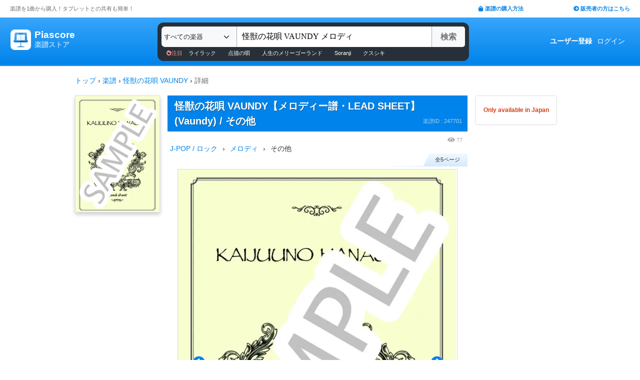

--- FILE ---
content_type: text/html; charset=utf-8
request_url: https://store.piascore.com/scores/247701
body_size: 16061
content:
<!DOCTYPE html><html lang="ja"><head><script src="https://www.googletagmanager.com/gtag/js?id=G-RNEBFYZY2T" async="async"></script><script>window.dataLayer = window.dataLayer || [];
function gtag(){dataLayer.push(arguments);}
gtag('js', new Date());

//gtag('config', 'UA-70682640-3');
gtag('config', 'G-RNEBFYZY2T');   // for GA4
gtag('config', 'UA-167052488-3'); // for UA</script><meta charset="utf-8" /><meta content="IE=Edge,chrome=1" http-equiv="X-UA-Compatible" /><meta content="width=device-width, initial-scale=1.0" name="viewport" /><script src="/assets/application-d650a9de9d72070a2da2dbc3f80ba88b137910f0d3c3fc6a267918e8edbffb13.js" async="async"></script><link rel="stylesheet" media="screen" href="/packs/css/application-54960c2c.css" /><script src="/packs/js/application-bd984ba946b20e874b3b.js" defer="defer"></script><link as="style" href="https://use.fontawesome.com/releases/v5.6.3/css/all.css" rel="preload" /><link as="style" crossorigin="anonymous" href="https://cdn.jsdelivr.net/npm/bootstrap@5.1.3/dist/css/bootstrap.min.css" integrity="sha384-1BmE4kWBq78iYhFldvKuhfTAU6auU8tT94WrHftjDbrCEXSU1oBoqyl2QvZ6jIW3" rel="preload" /><script async="" crossorigin="anonymous" integrity="sha384-ka7Sk0Gln4gmtz2MlQnikT1wXgYsOg+OMhuP+IlRH9sENBO0LRn5q+8nbTov4+1p" src="https://cdn.jsdelivr.net/npm/bootstrap@5.1.3/dist/js/bootstrap.bundle.min.js"></script><link as="style" href="/assets/application-60ee55ea524bc4ccddd4f82abe4ba31645bc731ce0f9ffac81b0d4327556efac.css" rel="preload" /><link as="font" crossorigin="" href="/assets/fontawesome-webfont-ba0c59deb5450f5cb41b3f93609ee2d0d995415877ddfa223e8a8a7533474f07.woff" rel="preload" /><link href="https://use.fontawesome.com" rel="preconnect" /><link href="https://use.fontawesome.com/releases/v5.6.3/css/all.css" rel="stylesheet" /><link crossorigin="anonymous" href="https://cdn.jsdelivr.net/npm/bootstrap@5.1.3/dist/css/bootstrap.min.css" integrity="sha384-1BmE4kWBq78iYhFldvKuhfTAU6auU8tT94WrHftjDbrCEXSU1oBoqyl2QvZ6jIW3" rel="stylesheet" /><link rel="stylesheet" media="all" href="/assets/application-60ee55ea524bc4ccddd4f82abe4ba31645bc731ce0f9ffac81b0d4327556efac.css" /><link href="/site.webmanifest" rel="manifest" /><meta name="csrf-param" content="authenticity_token" />
<meta name="csrf-token" content="c/qOn1icOSxHTF+swzhFGhwLblB4Q1PsZLi8BAnVQzYBGfd0qWWUo5ipYQbKfH8bflcd5bpON8kSPSJszcGzZQ==" /><meta content="楽譜, ピアノ楽譜, ギター楽譜, 楽譜ダウンロード, 楽譜購入, バンドスコア, 弾き語り楽譜, 管楽器楽譜, 弦楽器楽譜, タブレット楽譜" name="keywords" /><title>【楽譜】怪獣の花唄 VAUNDY / Vaundy (メロディ / その他)  - Piascore 楽譜ストア</title><!--Le HTML5 shim, for IE6-8 support of HTML elements--><!--[if lt IE 9]><![endif]--><script src="//cdnjs.cloudflare.com/ajax/libs/html5shiv/3.6.1/html5shiv.js"></script><link rel="shortcut icon" type="image/x-icon" href="https://store.piascore.com/favicon.ico" /><meta content="【楽譜】怪獣の花唄 VAUNDY / Vaundy (メロディ / その他)  - Piascore 楽譜ストア" property="og:title" /><meta content="https://store.piascore.com/scores/247701" property="og:url" /><meta content="https://store.piascore.com/scores/ogp?score_id=247701" property="og:image" /><meta content="1200" property="og:image:width" /><meta content="630" property="og:image:height" /><meta content="【楽譜】怪獣の花唄 VAUNDY / Vaundy (メロディ / その他)  - Piascore 楽譜ストア" property="og:image:alt" /><meta content="product" property="og:type" /><meta content="毎日100曲以上新しい楽譜を配信！1曲から楽譜を購入！ご自宅、コンビニで印刷、タブレットとの共有も簡単！ピアノ、ギター、管・弦楽器など30万曲以上の楽譜を販売中。" property="og:description" /><meta content="ja_JP" property="og:locale" /><meta content="Piascore楽譜ストア" property="og:site_name" /><meta content="215422848581334" property="fb:app_id" /><meta content="summary_large_image" name="twitter:card" /><meta content="@piascore_store" name="twitter:site" /><meta content="@piascore_store" name="twitter:creator" /><meta content="【楽譜】怪獣の花唄 VAUNDY / Vaundy (メロディ / その他)  - Piascore 楽譜ストア" name="twitter:title" /><meta content="毎日100曲以上新しい楽譜を配信！1曲から楽譜を購入！ご自宅、コンビニで印刷、タブレットとの共有も簡単！ピアノ、ギター、管・弦楽器など30万曲以上の楽譜を販売中。" name="twitter:description" /><meta content="https://store.piascore.com/scores/ogp?score_id=247701" name="twitter:image" /><meta content="毎日100曲以上新しい楽譜を配信！1曲から楽譜を購入！ご自宅、コンビニで印刷、タブレットとの共有も簡単！ピアノ、ギター、管・弦楽器など30万曲以上の楽譜を販売中。" name="description" /><link href="https://store.piascore.com/scores/247701" rel="canonical" /><meta content="no-cache" name="turbolinks-cache-control" /><meta content="index, follow" name="robots" /><meta content="6R2cGpGFUcglR2wKEpBYUsthtPYq_aUZig14Nuj7_xQ" name="google-site-verification" /><style type="text/css">*{font-family:"Hiragino Kaku Gothic ProN","Meiryo","MS PGothic",sans-serif}</style><script type="application/ld+json">{"@context":"https://schema.org","@graph":[{"@type":"Organization","@id":"https://piascore.com/#organization","name":"Piascore","url":"https://piascore.com/","sameAs":["https://www.facebook.com/piascore","https://twitter.com/piascore"],"logo":{"@type":"ImageObject","@id":"https://piascore.com/#logo","url":"http://piascore.com/wp-content/uploads/2018/01/piascore_logo.png","caption":"Piascore"},"image":{"@id":"https://piascore.com/#logo"}},{"@type":"WebSite","@id":"https://store.piascore.com/#website","url":"https://store.piascore.com/","name":"Piascore 楽譜ストア","publisher":{"@id":"https://piascore.com/#organization"},"potentialAction":{"@type":"SearchAction","target":"https://store.piascore.com/search?n={search_term_string}","query-input":"required name=search_term_string"}},{"@type":"Product","name":"怪獣の花唄 VAUNDY【メロディー譜・LEAD SHEET】","description":"怪獣の花唄 VAUNDY【メロディー譜・LEAD SHEET】 / その他 / メロディ の楽譜。","alternateName":["怪獣の花唄 VAUNDY【メロディー譜・LEAD SHEET】"],"mpn":"247701","sku":"247701","image":["https://store.piascore.com/scores/247701/sample_image?page_id=1","https://store.piascore.com/scores/ogp?score_id=247701"],"offers":{"@type":"Offer","priceCurrency":"JPY","price":"209","availability":"http://schema.org/OnlineOnly","url":"https://store.piascore.com/scores/247701"}}]}</script><style type="text/css">body{font-size:14px;line-height:1.42857;color:#333333}</style></head><body><style type="text/css">.search-placeholder::-webkit-input-placeholder{color:#B0B0B0}.fa-unicode{font-family:fontawesome-webfont;text-decoration:inherit}ul.nav.navbar-nav li a:hover{text-decoration:underline;background:inherit}.logo-letter a{border:1px solid transparent}.logo-letter a:hover{text-decoration:none;border-radius:5px}@media screen and (min-width: 600px){.logo-letter a:hover{border:1px solid #92c9f5}}@media screen and (max-width: 600px){.navbar-nav li{float:left}.header_top{height:20px;margin:5px 3px 0 3px}.header_top .about_page{font-size:10px}.header_top .publisher{font-size:10px;margin:0px 0 0 0}}@media screen and (min-width: 600px){.header_top{height:35px;margin:0 20px}.header_top .about_page{font-size:11px;color:#676767;margin:10px 0 0 0}.header_top .publisher{font-size:11px;font-weight:bold;margin:10px 0 0 0}}</style><div><div class="header_top"><div class="about_page" style="float: left;">楽譜を1曲から購入！タブレットとの共有も簡単！</div><div class="publisher" style="float: right;"><a data-turbolinks="false" href="/howto"><span class="fas fa-shopping-bag"></span><span style="padding:0 0 0 3px;">楽譜の購入方法</span></a><a class="sp_hidden" style="padding:0 0 0 100px;" href="https://publish.piascore.com/"><span class="fas fa-arrow-circle-right"></span><span style="padding:0 0 0 3px;">販売者の方はこちら</span></a></div></div><style type="text/css">@media screen and (max-width: 600px){#header-logo{margin:0px 0 0 10px}#header-user{margin-top:11px}}@media screen and (min-width: 600px){#header-logo{margin:13px 0 0 10px;padding:10px 10px 10px 10px;height:61px}.flex-headers.go-to-near{margin:auto 20px}#header-user{margin:0px 20px 0 0}}.flex-headers{display:flex;top:0;bottom:0}.flex-headers.go-to-near{position:relative}#header-search{margin-top:10px}#sticky-header-content.is-sticky{position:fixed;top:0;z-index:100}#sticky-header-content.is-sticky #header-logo{margin-top:13px}#sticky-header-content.is-sticky #header-search{margin-top:8.5px}#sticky-header-content.is-sticky #header-user{margin-top:0px}#sticker-assistant{margin-top:95px}@media screen and (max-width: 600px){[type="search"]::-webkit-search-cancel-button,[type="search"]::-webkit-search-decoration{-webkit-appearance:none}#header-search{display:none}#sticker-assistant{display:none}.webstore_logo{height:34px;width:34px}.letter_piascore{font-size:13px}.letter_scoreshop{font-size:10px}.letter_container{margin:3px 5px 0}.header_container{height:45px;padding:5px 0 20px 0}}@media screen and (min-width: 600px){#sticky-header-content{height:95px;float:left;width:100%}#header-searchsmart{display:none}.webstore_logo{height:41px;width:41px}.letter_piascore{font-size:19px}.etter_scoreshop{font-size:13px}.letter_container{margin:0px 6.5px 6.5px 6.5px;height:45px}.header_container{height:100%}}</style><div id="sticky-header-content" style="background: linear-gradient(to bottom,#37A5FB,#0083EA);"><style type="text/css">.search_box{background:#273038}</style><div class="header_container" style="display: flex; position: relative;"><div class="logo-letter" style="display: flex;"><h1 style="margin: 0; padding: 0; font-size: inherit;"><a style="" id="header-logo" class="flex-headers zoom-relative-logo" href="/"><div style="display:flex;"><img class="webstore_logo" style="margin: auto;" src="/assets/webstore_logo-e0664e4bfca14a8071b93d4328754e45b7f588b1b5586f95fc781510785655fa.png" alt="Webstore logo" /><div class="letter_container"><div class="letter_piascore" style="color:#FFFFFF; font-weight:bold;">Piascore</div><div class="letter_scoreshop" style="color:#9FD5FF; font-weight:bold;">楽譜ストア</div></div></div></a></h1></div><div class="zoom-relative" style="margin: 0 auto; display: flex; width: 100%; max-width: 623px;"><div id="header-search" style="width: 100%; height:42px;"><style type="text/css">@media screen and (max-width: 600px){input::-webkit-input-placeholder{font-size:14px;line-height:3}}</style><div class="search_box" style="padding:8px; border-radius:12px;"><form id="keyword_form" style="overflow: auto; display: flex; width: 100%;" action="/search" accept-charset="UTF-8" method="get"><select class="form-select bg-light" name="i" onchange="this.form.submit()" style="border-radius: 7px 0 0 7px; border: 0px solid #7BC2FA; font-size:13px; height:41px; padding:0px 0 0px 5px; width:150px; cursor: pointer;"><option value="">すべての楽器</option><option value="10">ピアノ（ソロ）</option><option value="20">ピアノ（弾き語り）</option><option value="25">ピアノ（伴奏）</option><option value="30">ピアノ（連弾）</option><option value="35">ピアノ（1台6手）</option><option value="37">ピアノ（1台8手）</option><option value="40">ピアノ（2台4手）</option><option value="45">ピアノ（2台8手）</option><option value="50">電子オルガン（ソロ）</option><option value="52">電子オルガン（アンサンブル）</option><option value="54">電子オルガン（弾き語り）</option><option value="57">オルガン</option><option value="70">チェンバロ</option><option value="80">アコーディオン</option><option value="83">鍵盤ハーモニカ</option><option value="84">トイピアノ / チェレスタ</option><option value="100">ギター（弾き語り）</option><option value="110">ギター（ソロ）</option><option value="130">メロディ</option><option value="140">ギター（デュオ）</option><option value="147">ギター（重奏）</option><option value="150">バンドスコア</option><option value="160">ギター（室内楽）</option><option value="170">ウクレレ（ソロ）</option><option value="173">ウクレレ（弾き語り）</option><option value="176">ウクレレ（アンサンブル）</option><option value="180">エレキギター</option><option value="183">エレキベース</option><option value="190">マンドリン</option><option value="205">ヴァイオリン</option><option value="210">ヴィオラ</option><option value="215">チェロ</option><option value="220">コントラバス</option><option value="225">ハープ</option><option value="320">アルトサックス</option><option value="322">テナーサックス</option><option value="324">バリトンサックス</option><option value="326">ソプラノサックス</option><option value="335">ホルン</option><option value="340">トランペット</option><option value="342">トロンボーン</option><option value="344">チューバ</option><option value="348">ユーフォニアム</option><option value="350">フルート</option><option value="353">ピッコロ</option><option value="356">オーボエ</option><option value="359">クラリネット</option><option value="362">ファゴット</option><option value="405">オカリナ</option><option value="410">リコーダー</option><option value="415">ハーモニカ</option><option value="420">三味線</option><option value="425">二胡</option><option value="427">三線</option><option value="428">サンレレ</option><option value="430">大正琴</option><option value="435">箏</option><option value="440">篠笛</option><option value="443">笙</option><option value="445">尺八</option><option value="450">琵琶</option><option value="520">アンサンブル（ピアノ＋他楽器）</option><option value="530">アンサンブル（ピアノ＋歌）</option><option value="550">アンサンブル（パート）</option><option value="570">アンサンブル（金管）</option><option value="572">アンサンブル（木管）</option><option value="573">アンサンブル（弦楽）</option><option value="575">アンサンブル（リコーダー）</option><option value="577">アンサンブル（打楽器）</option><option value="580">オーケストラ</option><option value="586">吹奏楽（パート）</option><option value="588">吹奏楽（全パート）</option><option value="590">吹奏楽（フルスコア）</option><option value="595">弦楽四重奏</option><option value="597">ビッグバンド</option><option value="605">アカペラ</option><option value="610">ゴスペル</option><option value="615">合唱</option><option value="618">合唱（混声3部）</option><option value="619">合唱（混声4部）</option><option value="633">合唱（同声3部）</option><option value="705">ドラム</option><option value="740">マリンバ</option><option value="745">シロフォン   </option><option value="750">ビブラフォン</option><option value="755">グロッケンシュピール</option><option value="910">全て</option><option value="915">ミュージックベル</option><option value="917">ハンドベル</option><option value="920">ハンドチャイム</option><option value="925">カリンバ</option><option value="99910">その他</option><option value="99920">不明</option></select><input type="search" name="n" id="n" value="怪獣の花唄 VAUNDY メロディ" style="-webkit-appearance:none; border-top:0px; border-right:1px solid #CCC; border-bottom:0px; border-left:1px solid #AAA; width: 100%; height: 41px; font-size: 16px; border-radius: 0px; margin: auto; padding: 10px;" class="search-placeholder fa-unicode" placeholder=" 曲名、アーティストなど" /><input type="submit" value="検索" class="btn btn-light" style="color:#747272; border: 0px solid #C2C2C2; border-left:1px solid #AAA; border-radius: 0 5px 5px 0; width: 90px; height: 41px; font-weight: bold; font-size: 16px; margin: auto auto auto -2px;" /></form><style type="text/css">#recommend_keywords{font-size:11px;margin:5px 0px 0px 10px}#recommend_keywords .recommend_keyword{color:#ffffff;padding:10px 12px}#recommend_keywords a:hover{color:#a7c6dc;text-decoration:none}</style><div id="recommend_keywords"><span style="color:#ff9191;"><span class="fas fa-fire-alt"></span>注目</span><a class="recommend_keyword" href="/search?n=ライラック">ライラック</a><a class="recommend_keyword" href="/search?n=点描の唄">点描の唄</a><a class="recommend_keyword" href="/search?n=人生のメリーゴーランド">人生のメリーゴーランド</a><a class="recommend_keyword" href="/search?n=Soranji">Soranji</a><a class="recommend_keyword" href="/search?n=クスシキ">クスシキ</a></div></div></div></div><div class="zoom-relative flex-headers" id="header-user" style="align-items:center;"><div style="margin:0 5px 0 10px;"><style type="text/css">@media screen and (max-width: 600px){.header-user-link{font-size:12px;color:#FFFFFF;white-space:nowrap;margin:auto 5px}}@media screen and (min-width: 600px){.header-user-link{margin:auto 5px;color:#FFFFFF;white-space:nowrap}}div .header-user-link:hover{color:#FFFFFF}</style><a style="font-weight: bold;" class="header-user-link" href="/sign_up">ユーザー登録</a><a class="header-user-link" href="/login">ログイン</a></div></div></div><div class="search_box pc_hidden" style="margin:0 0px 0px 0px; padding:7px; border-radius:0px;"><div id="header-searchsmart" style="width: 100%; position: relative;"><form id="keyword_form" style="overflow: auto; display: flex; width: 100%; margin: auto;" action="/search" accept-charset="UTF-8" method="get"><select class="form-select bg-light" name="i" onchange="this.form.submit()" style="border-radius: 7px 0 0 7px; border: 0px solid #7BC2FA; font-size:11px;padding:0 0 0 5px; width:100px"><option value="">すべての楽器</option><option value="10">🎹 ピアノ（ソロ）</option><option value="20">🎹 ピアノ（弾き語り）</option><option value="25">🎹 ピアノ（伴奏）</option><option value="30">🎹 ピアノ（連弾）</option><option value="35">🎹 ピアノ（1台6手）</option><option value="37">🎹 ピアノ（1台8手）</option><option value="40">🎹 ピアノ（2台4手）</option><option value="45">🎹 ピアノ（2台8手）</option><option value="50">🎹 電子オルガン（ソロ）</option><option value="52">🎹 電子オルガン（アンサンブル）</option><option value="54">🎹 電子オルガン（弾き語り）</option><option value="57">🎹 オルガン</option><option value="70">🎹 チェンバロ</option><option value="80">🪗 アコーディオン</option><option value="83">🎹 鍵盤ハーモニカ</option><option value="84">🎹 トイピアノ / チェレスタ</option><option value="100">🎸 ギター（弾き語り）</option><option value="110">🎸 ギター（ソロ）</option><option value="130">　 メロディ</option><option value="140">🎸 ギター（デュオ）</option><option value="147">🎸 ギター（重奏）</option><option value="150">🎸 バンドスコア</option><option value="160">🎸 ギター（室内楽）</option><option value="170">　 ウクレレ（ソロ）</option><option value="173">　 ウクレレ（弾き語り）</option><option value="176">　 ウクレレ（アンサンブル）</option><option value="180">🎸 エレキギター</option><option value="183">🎸 エレキベース</option><option value="190">🪕 マンドリン</option><option value="205">🎻 ヴァイオリン</option><option value="210">🎻 ヴィオラ</option><option value="215">🎻 チェロ</option><option value="220">🎻 コントラバス</option><option value="225">　 ハープ</option><option value="320">🎷 アルトサックス</option><option value="322">🎷 テナーサックス</option><option value="324">🎷 バリトンサックス</option><option value="326">🎷 ソプラノサックス</option><option value="335">🎺 ホルン</option><option value="340">🎺 トランペット</option><option value="342">🎺 トロンボーン</option><option value="344">🎺 チューバ</option><option value="348">🎺 ユーフォニアム</option><option value="350">🪈 フルート</option><option value="353">🪈 ピッコロ</option><option value="356">🪈 オーボエ</option><option value="359">🪈 クラリネット</option><option value="362">🪈 ファゴット</option><option value="405">　 オカリナ</option><option value="410">🪈 リコーダー</option><option value="415">　 ハーモニカ</option><option value="420">　 三味線</option><option value="425">　 二胡</option><option value="427">　 三線</option><option value="428">　 サンレレ</option><option value="430">　 大正琴</option><option value="435">　 箏</option><option value="440">　 篠笛</option><option value="443">　 笙</option><option value="445">　 尺八</option><option value="450">　 琵琶</option><option value="520">🎹 アンサンブル（ピアノ＋他楽器）</option><option value="530">🎹 アンサンブル（ピアノ＋歌）</option><option value="550">　 アンサンブル（パート）</option><option value="570">🎺 アンサンブル（金管）</option><option value="572">🪈 アンサンブル（木管）</option><option value="573">🎻 アンサンブル（弦楽）</option><option value="575">🪈 アンサンブル（リコーダー）</option><option value="577">🥁 アンサンブル（打楽器）</option><option value="580">　 オーケストラ</option><option value="586">🎺 吹奏楽（パート）</option><option value="588">🎺 吹奏楽（全パート）</option><option value="590">🎺 吹奏楽（フルスコア）</option><option value="595">🎻 弦楽四重奏</option><option value="597">　 ビッグバンド</option><option value="605">🗣️ アカペラ</option><option value="610">🗣️ ゴスペル</option><option value="615">🗣️ 合唱</option><option value="618">🗣️ 合唱（混声3部）</option><option value="619">🗣️ 合唱（混声4部）</option><option value="633">🗣️ 合唱（同声3部）</option><option value="705">🥁 ドラム</option><option value="740">　 マリンバ</option><option value="745">　 シロフォン   </option><option value="750">　 ビブラフォン</option><option value="755">　 グロッケンシュピール</option><option value="910">　 全て</option><option value="915">🔔 ミュージックベル</option><option value="917">🔔 ハンドベル</option><option value="920">　 ハンドチャイム</option><option value="925">　 カリンバ</option><option value="99910">　 その他</option><option value="99920">　 不明</option></select><input type="search" name="n" id="search_field" value="怪獣の花唄 VAUNDY メロディ" style="-webkit-appearance:none; border-radius: 0px;background:#FFFFFF; width: calc(100% - 159px); height: 41px; font-size: 16px; border: 0px;  border-left:1px solid #DDD; margin: auto; padding: 10px;" class="search-placeholder fa-unicode" placeholder=" 曲名、アーティストなど" /><a onclick="var searchField = document.getElementById(&quot;search_field&quot;); searchField.value = &quot;&quot;; searchField.focus(); return false;" style="color:#AAA; position:absolute; top:12px; right:60px; display:block; width:30px; background:transparent; text-align:center;"><i class="fas fa-times"></i></a><input type="submit" value="検索" class="btn btn-light" style="color: #747272; border: 0px; border-left:1px solid #DDD; border-radius: 0 7px 7px 0; width: 60px; height: 41px; font-weight: bold; font-size: 14px; margin: auto auto auto -2px;" /></form></div></div></div><style type="text/css">@media screen and (max-width: 600px){.assistant_container{padding:0 0px}.assistant_content{font-size:9px;margin:0 0px;text-align:center}}@media screen and (min-width: 600px){.assistant_container{padding:0 20px}.assistant_content{margin:0 15px;text-align:center}}</style><div id="sticker-assistant" style="border-top: 1px solid #62ADE7;border-bottom: 1px solid #0C66AD;"></div></div><script>// AIDEV-NOTE: スクロール時にヘッダーの高さを動的に変更する実装
(function() {
  let l, s, u, sticker, assistant, originTop, recommend_keywords, header_fav_button;
  let resizeHandler, scrollHandler;

  const initHeader = () => {
    l = document.getElementById('header-logo');
    s = document.getElementById('header-search');
    u = document.getElementById('header-user');
    sticker = document.getElementById('sticky-header-content');
    assistant = document.getElementById('sticker-assistant');
    recommend_keywords = document.getElementById('recommend_keywords');
    header_fav_button = document.getElementById('header_fav_button');

    if (!sticker) {
      console.error("sticky-header-content not found");
      return;
    }

    // ヘッダートップの位置を取得（35pxのheader_topの高さ）
    originTop = sticker.getBoundingClientRect().top + window.scrollY;

    // リサイズ処理
    if (resizeHandler) {
      window.removeEventListener('resize', resizeHandler);
    }
    resizeHandler = () => {
      if (!l || !s || !u) return;
      const l_rect = l.getBoundingClientRect();
      const s_rect = s.getBoundingClientRect();
      const u_rect = u.getBoundingClientRect();
      const l_r = l_rect.left + l_rect.width;
      const s_l = s_rect.left;
      const s_r = s_rect.left + s_rect.width;
      const u_l = u_rect.left;
      if (l_r > s_l || s_r > u_l) {
        l.classList.add('go-to-near');
        u.classList.add('go-to-near');
      } else {
        l.classList.remove('go-to-near');
        u.classList.remove('go-to-near');
      }
    };
    window.addEventListener('resize', resizeHandler);

    // 初回リサイズを実行
    resizeHandler();

    // スクロール処理
    if (scrollHandler) {
      window.removeEventListener('scroll', scrollHandler);
    }
    scrollHandler = () => {
      const wt = window.scrollY;
      const headerMaxHeight = 95;
      const headerMinHeight = 61;
      const targetZoom = 0.8;
      const targetZoomLogo = 0.64;

      if (window.innerWidth < 601) { // Not 600! PSS-300
        return;
      }

      let t = headerMaxHeight - (wt - originTop);
      if (t < headerMinHeight) {
        t = headerMinHeight;
        if (recommend_keywords) recommend_keywords.style.display = "none";
        if (header_fav_button) header_fav_button.style.display = "none";
      }
      if (t > headerMaxHeight) {
        t = headerMaxHeight;
        if (recommend_keywords) recommend_keywords.style.display = "block";
        if (header_fav_button) header_fav_button.style.display = "block";
      }
      // linear function
      const z = (1.0 - targetZoom) / (headerMaxHeight - headerMinHeight) * (t - headerMinHeight) + targetZoom;
      const zL = (1.0 - targetZoomLogo) / (headerMaxHeight - headerMinHeight) * (t - headerMinHeight) + targetZoomLogo;

      sticker.style.height = t + 'px';

      const zoomElements = document.querySelectorAll('.zoom-relative');
      zoomElements.forEach(el => el.style.zoom = z);

      const zoomLogoElements = document.querySelectorAll('.zoom-relative-logo');
      zoomLogoElements.forEach(el => el.style.zoom = zL);

      if (originTop < wt) {
        sticker.classList.add('is-sticky');
      } else {
        sticker.classList.remove('is-sticky');
      }
    };
    window.addEventListener('scroll', scrollHandler);
  };

  // ページロード時に初期化
  window.addEventListener('load', () => {
    initHeader();
  });

  // Turbolinks対応
  document.addEventListener('turbolinks:load', () => {
    initHeader();
  });
})();</script><!-- main --><style type="text/css">.breadcrumbs_top ol.breadcrumbs{list-style-type:none;padding:0;margin:0}.breadcrumbs_top li{display:inline}.breadcrumbs_top li:not(:last-child):after{color:#666}.breadcrumbs_top li.current{color:#666}@media screen and (max-width: 600px){.breadcrumbs_top{padding-left:10px;width:100%;margin:8px auto;font-size:12px}.body{width:100%}.inner_main{width:100%}}@media screen and (min-width: 600px){.breadcrumbs_top{width:980px;margin:20px auto;font-size:14px}.inner_main{width:980px}}</style><nav aria-label="breadcrumb" class="breadcrumbs_top"><ol class="breadcrumbs"><li><a href="/">トップ</a></li> &rsaquo; <li><a href="/scores">楽譜</a></li> &rsaquo; <li><a href="/search?n=%E6%80%AA%E7%8D%A3%E3%81%AE%E8%8A%B1%E5%94%84+VAUNDY+">怪獣の花唄 VAUNDY </a></li> &rsaquo; <li class="current">詳細</li></ol></nav><script>document.addEventListener('DOMContentLoaded', function() {
  var script = document.createElement('script');
  script.type = 'application/ld+json';
  script.text = JSON.stringify({"@context":"https://schema.org","@type":"BreadcrumbList","itemListElement":[{"@type":"ListItem","position":1,"name":"トップ","item":"https://store.piascore.com/"},{"@type":"ListItem","position":2,"name":"楽譜","item":"https://store.piascore.com/scores"},{"@type":"ListItem","position":3,"name":"怪獣の花唄 VAUNDY ","item":"https://store.piascore.com/search?n=%E6%80%AA%E7%8D%A3%E3%81%AE%E8%8A%B1%E5%94%84+VAUNDY+"},{"@type":"ListItem","position":4,"name":"詳細","item":"https://store.piascore.com/scores/247701"}]});
  document.head.appendChild(script);
});</script><style type="text/css">.container{width:100%;max-width:none;padding:0px}</style><div class="container"><style type="text/css">.container{padding:0px}</style><style type="text/css">@media screen and (max-width: 600px){.show_page{width:100%;font-size:20px;margin:0 0 0 0px}#notice_notification_parts{font-size:13px}#notice_notification_parts ul{margin:0px;padding:0px 20px}}@media screen and (min-width: 600px){.show_page{width:980px;margin:0px auto}}</style><div class="show_page" data-turbolinks="false"><div id="notice_notification_parts"></div><div id="alert_notification_parts"></div><style type="text/css">@media screen and (max-width: 600px){.pc{display:none !important}}@media screen and (min-width: 600px){.sp{display:none !important}}</style><style type="text/css">.score-is-purchased-flash{position:relative;width:100%;margin:0 0 22px 0;border:1px solid #43A405;font-weight:bold;color:#43A405;align-items:center}.score-is-purchased-flash-download{background:#cf431e;color:white;font-weight:normal;font-size:10px;text-align:center}@media screen and (max-width: 600px){.score-is-purchased-flash{padding:0px 10px;height:82px}}@media screen and (min-width: 600px){.score-is-purchased-flash{height:73px;display:flex;font-size:21px;border-radius:5px;padding-left:86px}.score-is-purchased-flash-msg{font-size:16px;margin-left:53px}.score-is-purchased-flash-download{padding:8px 12px;border-radius:3px;margin:0 5px}}</style><div style="text-align:center;"></div><div class="page_left" style=" width:170px; box-shadow: 0 4px 8px 0 rgba(0, 0, 0, 0.2)"><img class="bookcover" style="width: 170px; border: 1px solid #DDD;" src="https://image.piascore.com/store/coverimage/site_l/a01194.png" alt="A01194" /></div><style type="text/css">@media screen and (max-width: 600px){.bookcover{display:none}}@media screen and (min-width: 600px){.page_left{float:left}}</style><style type="text/css">.score_title h1,.score_title h2{display:inline;font-weight:bold;font-size:20px;text-shadow:1px 1px #196190;line-height:1.5;margin-right:10px}.score-title{font-weight:bold;font-size:20px;text-shadow:1px 1px #196190;line-height:1.5;margin-right:10px}.bank_score_id{float:right;color:#aad1ef}@media screen and (max-width: 600px){.page_center{width:100%;font-size:14px;margin:0 0 0 0px;width:100%}.score_title{width:100%;padding:6px 0 6px 10px;margin:0px}.bank_score_id{font-size:11px;line-height:30px;margin-right:5px}}@media screen and (min-width: 600px){.page_center{float:left;font-size:14px;width:600px;margin:0 0 0 15px}.score_title{padding:6px 6px 6px 14px}.bank_score_id{font-size:11px;padding:8px 5px 0 0}}</style><div class="page_center"><div class="score_title" style="background: #0083EA; color: white;"><h2 class="score-title">怪獣の花唄 VAUNDY【メロディー譜・LEAD SHEET】 (Vaundy) / その他</h2><div class="bank_score_id">楽譜ID : 247701</div><div style="clear:both;"></div></div><style type="text/css">.score_info_main_content .header{padding:5px 10px;background:#2388ca;color:#FFF;font-size:15px;font-weight:bold;text-shadow:2px 2px #196190}.score_info_main_content .body{padding:0px 0 10px 0;font-size:12px}@media screen and (max-width: 600px){.score_info_main_content{margin:5px 0 16px 0}}@media screen and (min-width: 600px){.score_info_main_content{margin:10px 0 16px 0}}</style><div class="score_info_main_content"><div style="overflow: auto"><div style="display:flex; justify-content: flex-end; align-items:center; "><style type="text/css">.access_count{color:#AAA}@media screen and (max-width: 600px){.access_count{margin:5px 0;padding:0 5px 0px 0;font-size:10px}.access_count .fas{font-size:12px}}@media screen and (min-width: 600px){.access_count{padding:0 10px 0px 0;font-size:11px}.access_count .fas{font-size:13px}}</style><div class="access_count"><span class="fas fa-eye"></span><span style="padding:0 0 0 3px;">77</span></div></div><div><style type="text/css">.score-breadcrumb{overflow:auto;float:left}.score-breadcrumb .bread-text{float:left}.score-breadcrumb .bread-arrow{float:left}@media screen and (max-width: 600px){.score-breadcrumb{font-size:12px;margin:0 0 0 4px}.score-breadcrumb .bread-text{margin:0 1px}.score-breadcrumb .bread-arrow{margin:0 1px}}@media screen and (min-width: 600px){.score-breadcrumb .bread-text{margin:0 5px}.score-breadcrumb .bread-arrow{margin:0 5px}}</style><div class="score-breadcrumb"><div class="bread-text"><a href="/search?g=010130">J-POP / ロック</a></div><div class="bread-arrow">›</div></div><div class="score-breadcrumb"><div class="bread-text"><a href="/search?i=130">メロディ</a></div><div class="bread-arrow">›</div></div><div class="score-breadcrumb"><div class="bread-text">その他</div></div><div style="clear:both;"></div></div></div><style type="text/css">.item_more{color:#AAA}@media screen and (max-width: 600px){.item_more{font-size:11px;margin:5px 5px}}@media screen and (min-width: 600px){.item_more{font-size:12px;margin:8px 5px}}</style><div class="body"><style type="text/css">.score-page-num{font-size:11px;width:88px;height:25px;line-height:25px;text-align:center;padding-left:7px;margin:0 0 0 auto}</style><div><div class="score-page-num">全5ページ</div><div class="score-page-num-line"></div></div><style type="text/css">.carousel-control-next,.carousel-control-prev{opacity:1.0}.carousel-indicators [data-bs-target]{background-color:#0083EA}.score_image img{border:1px solid #DDD;margin:0 auto}@media screen and (max-width: 600px){.slide{width:88%;margin:0 auto 30px auto}.score_image{width:100%}.score_image img{width:98%}}@media screen and (min-width: 600px){.slide{width:560px;margin:0 auto 30px auto}.score_image img{width:98%}}</style><div class="carousel slide" data-bs-interval="false" data-bs-ride="carousel" data-bs-touch="true" data-bs-wrap="false" id="score_sample_carousel"><div class="carousel-inner"><div class="carousel-item score_image active"><img style="" class="d-block w-100" alt="怪獣の花唄 VAUNDY【メロディー譜・LEAD SHEET】 (Vaundy) / その他 - サンプル譜面 1/5" src="https://image.piascore.com/store/sampleimage/a01194_1.jpg" /></div><div class="carousel-item score_image "><img style="" class="d-block w-100" alt="怪獣の花唄 VAUNDY【メロディー譜・LEAD SHEET】 (Vaundy) / その他 - サンプル譜面 2/5" src="https://image.piascore.com/store/sampleimage/a01194_2.jpg" /></div><div class="carousel-item score_image "><img style="" class="d-block w-100" alt="怪獣の花唄 VAUNDY【メロディー譜・LEAD SHEET】 (Vaundy) / その他 - サンプル譜面 3/5" src="https://image.piascore.com/store/sampleimage/a01194_3.jpg" /></div><div class="carousel-item score_image "><img style="" class="d-block w-100" alt="怪獣の花唄 VAUNDY【メロディー譜・LEAD SHEET】 (Vaundy) / その他 - サンプル譜面 4/5" src="https://image.piascore.com/store/sampleimage/a01194_4.jpg" /></div><div class="carousel-item score_image "><img style="" class="d-block w-100" alt="怪獣の花唄 VAUNDY【メロディー譜・LEAD SHEET】 (Vaundy) / その他 - サンプル譜面 5/5" src="https://image.piascore.com/store/sampleimage/a01194_5.jpg" /></div></div><div class="carousel-indicators" style="z-index: 0"><button aria-current="true" aria-label="Slide 1" class="active" data-bs-slide-to="0" data-bs-target="#score_sample_carousel" type="button"></button><button aria-current="true" aria-label="Slide 2" data-bs-slide-to="1" data-bs-target="#score_sample_carousel" type="button"></button><button aria-current="true" aria-label="Slide 3" data-bs-slide-to="2" data-bs-target="#score_sample_carousel" type="button"></button><button aria-current="true" aria-label="Slide 4" data-bs-slide-to="3" data-bs-target="#score_sample_carousel" type="button"></button><button aria-current="true" aria-label="Slide 5" data-bs-slide-to="4" data-bs-target="#score_sample_carousel" type="button"></button></div><button class="carousel-control-prev" data-bs-slide="prev" data-bs-target="#score_sample_carousel" style="z-index: 0" type="button"><span aria-hidden="true" class="fas fa-arrow-circle-left" style="color:#0083EA; font-size:25px; background:#FFF; border-radius: 50%;"></span></button><button class="carousel-control-next" data-bs-slide="next" data-bs-target="#score_sample_carousel" style="z-index: 0" type="button"><span aria-hidden="true" class="fas fa-arrow-circle-right" style="color:#0083EA; font-size:25px; background:#FFF; border-radius: 50%;"></span></button></div></div></div><div style="margin:20px auto 40px; font-size:15px; text-align:center;"><style type="text/css">a.link-button{background:#FF0000;text-decoration:none}a:hover.link-button{background:#CC0000;text-decoration:none}</style><a class="link-button" href="https://www.youtube.com/watch?v=UM9XNpgrqVk" rel="noopener noreferrer" style="border-radius:5px; width:400px; padding:15px; color:#FFFFFF;" target="_blank"><i class="fa fa-play-circle"></i><span style="margin: 0 auto auto 2px;">演奏動画はこちら</span></a></div><div style="overflow: auto;"><style type="text/css">.score-description{line-height:2.0em;color:#595959;word-wrap:break-word}.score-persons .person.non-desc{float:left;width:20%}@media screen and (max-width: 600px){.score-description{padding:5px 15px;font-size:14px}#persons.score-persons{padding:5px 15px}.score-persons{font-size:14px}.score-persons .person{margin-bottom:0px;font-size:14px;float:left;width:33%}.score-persons .person .person_category{font-size:10px;margin-top:5px;margin-bottom:5px;color:#595959}.score-persons .person .publishers{font-size:10px;margin-top:5px;margin-bottom:5px}.score-persons .person .publisher_name{margin-bottom:11px}.person.non-desc{width:20%}}@media screen and (min-width: 600px){.score-description{width:428.5px;float:left;padding-right:30.5px;margin-right:30.5px;font-size:14px;border-right:1px solid #D7D7D7}.score-persons{float:left;width:141px}.person{margin-bottom:37px}.person.non-desc{float:left;width:20%}.person_category{font-size:11px;margin-bottom:11px;color:#595959}.publisher_name{font-size:13px;margin-bottom:11px}.person_name{font-size:13px}.publishers{font-size:11px;margin-bottom:11px}}</style><style type="text/css">@media screen and (max-width: 600px){.score-persons{height:100% !important}}</style><div class="score-persons" id="persons"><div class="person"><div class="person_category">作曲</div><div class="person_name"><a href="/search?p=15070" style="display:block; color: #0083EA; margin:0 0 12px 0">Vaundy</a></div></div><div class="person"><div class="person_category">作詞</div><div class="person_name"><a href="/search?p=15070" style="display:block; color: #0083EA; margin:0 0 12px 0">Vaundy</a></div></div><div class="person"><div class="person_category">アーティスト</div><div class="person_name"><a href="/search?p=15070" style="display:block; color: #0083EA; margin:0 0 12px 0">Vaundy</a><a href="/search?p=29957" style="display:block; color: #0083EA; margin:0 0 12px 0">鷲尾 伶菜</a></div></div><div class="person"><div class="publishers">販売者</div><div class="publisher_name"><a href="/search?c=810" style="display:block; color: #0083EA; margin:0 0 12px 0; display:block;"><div class="sp_hidden"><div style="float:left; margin:10px 0 0 0;">GEOPHONIC</div><div style="cler:both"></div></div><div class="pc_hidden">GEOPHONIC</div></a></div></div></div><div style="clear:both;"></div></div><style type="text/css">@media screen and (min-width: 600px){#center_purchase_parts{display:none;visibility:hidden}}</style><div id="center_purchase_parts" style="background:#f5f5f5;"></div><style type="text/css">.tag-btn-container{margin:5px 10px 0px 0px;float:left;height:40px}.tag-btn{display:block;position:relative;transition:0.3s;border:1px solid #0083EA;color:#0083EA;padding:7px 10px;border-radius:15px;font-size:11px;font-weight:bold}a.tag-btn:hover{text-decoration:none;margin-top:-3px;border:1px solid #FFFFFF;box-shadow:0px 0px 10px #0083EA}</style><div style="margin:20px 0 0 10px;"><div class="tag-btn-container"><a class="tag-btn" href="/tags/%E9%B7%B2%E5%B0%BE%20%E4%BC%B6%E8%8F%9C"><span style="display:block; float:left;">鷲尾 伶菜</span><span style="display:block; float:left; font-size:8px; margin:0px 0px 0px 3px;"> (3)</span><br style="clear:both;" /></a></div><div class="tag-btn-container"><a class="tag-btn" href="/tags/Vaundy"><span style="display:block; float:left;">Vaundy</span><span style="display:block; float:left; font-size:8px; margin:0px 0px 0px 3px;"> (1523)</span><br style="clear:both;" /></a></div><div class="tag-btn-container"><a class="tag-btn" href="/tags/%E6%80%AA%E7%8D%A3%E3%81%AE%E8%8A%B1%E5%94%84"><span style="display:block; float:left;">怪獣の花唄</span><span style="display:block; float:left; font-size:8px; margin:0px 0px 0px 3px;"> (239)</span><br style="clear:both;" /></a></div><br style="clear:both;" /></div><style type="text/css">@media screen and (max-width: 600px){.related_scores{margin:20px 0 0 0}}@media screen and (min-width: 600px){.related_scores{margin:60px 0 0 0}}</style><div class="related_scores"><div style=""><style type="text/css">.related_header{background:#EDF8FF}@media screen and (max-width: 600px){.related_header{padding:12px 24px 12px 5px}.related_header_title{font-size:18px}}@media screen and (min-width: 600px){.related_header{padding:12px 24px 12px 14px}.related_header_title{font-size:17px}}</style><div class="related_header"><div class="related_header_title" style="font-weight:bold;"><span style="color: #004F8E;">怪獣の花唄　ＶＡＵＮＤＹ　【メロディー譜・LEAD SHEET】</span><span style="font-size:10px; color:#5D5D5D;">の関連楽譜</span></div></div><div style="height:1px; background:#FFFFFF;"></div><div style="height:1px; background:#c2d5e4;"></div><style type="text/css">.score_list_mini{display:block;margin:0 0 0 -1px}.score_list_mini:hover{background:#F3F3F3;text-decoration:none}.rel_publisher_name_container{line-height:1.0em}@media screen and (max-width: 600px){.score_list_mini{padding:2px 5px;margin:0 0 0 0;border:0.5px solid #D2D2D2;border-right-style:none;border-collapse:collapse}.rel_score_tags{padding:0px 0px 0px 0}.rel_container{height:30px;padding:5px 5px 5px 5px}.rel_score_tag{float:left;font-size:10px;padding:4px 4px;height:20px;margin-right:4px}.movie_tag{width:45px}.rel_image{text-align:center;padding:0px 0 0 0;width:80px;float:right}.rel_bookcover{width:80px}.rel_score_title{padding:5px 10px 5px 5px;font-size:14px;height:60px}.rel_publisher_container{height:30px;font-size:15px;padding:5px 5px 5px 5px}.rel_publisher{margin-left:3px;font-size:10px}.fa-store{font-size:10px}.rel_publisher_name_container{padding:3px 0 0 0px}}@media screen and (min-width: 600px){.score_list_mini{width:150px;float:left;border:1px solid #D2D2D2}.rel_score_tags{width:84px;padding:0px 4px 0 0;float:left}.rel_container{height:87px;padding:10px 0 0 0;overflow:hidden}.rel_score_tag{font-size:10px;display:inline-block}.inst_tag{padding:2px 4px}.level_tag{padding:2px 4px;margin-top:5px}.movie_tag{margin-top:5px;height:17px;width:43px;padding:1px 4px}.rel_image{text-align:center;padding:0px 0 0 0;width:64px;float:left}.rel_bookcover{width:51px}.rel_score_title{font-size:10px;padding:4px;height:45px}.rel_publisher_container{height:43px;padding:4px}.rel_publisher{font-size:10px}.fa-store{font-size:12px}.rel_publisher_name_container{width:116px;padding:2px 0 0 3px}}</style><div style="padding:14px 0 0 0;"><!--[0][:person_regions][360][:name]><![endif]--><a class="score_list_mini" data-turbolinks="false" onclick="gtag(&#39;event&#39;, &#39;show&#39;, {&#39;event_category&#39;: &#39;score&#39;,&#39;event_label&#39;: &#39;work_instrument_related_scores&#39;, &#39;value&#39;: &#39;1&#39;});" href="/scores/351201"><div class="rel_container"><div class="rel_image"><img class="rel_bookcover" style="box-shadow: 0px 2px 1px 0 rgba(0,0,0,0.10); border: 1px solid #DDD;" src="https://image.piascore.com/store/coverimage/site_l/URON0010.png" alt="Uron0010" /></div><div class="rel_score_tags"><div><div class="rel_score_tag inst_tag" style="color:#366D02; background: #C8DFB1; border: 0.5px solid #366D02;
text-align: left; line-height: 12px;
border-radius: 4px;">メロディ</div></div><div><div class="rel_score_tag level_tag" style="color:#B75901;background: #FADDC3;border: 0.5px solid #B75901;
text-align: left;line-height: 12px;
border-radius: 4px; ">入門〜初級</div></div><div class="rel_score_tag movie_tag" style="background: #FF0402; color: #FFFFFF;
border-radius: 4px; text-align:center;"><span class="fas fa-play-circle" style=" color:#FFFFFF; "></span><span style="margin: 0 auto auto 2px;">動画</span></div></div><div style="clear:both;"></div></div><div class="rel_score_title" style=" overflow:hidden;  font-weight:bold; color:#0083EA;">【ボーカル譜面】怪獣の花唄【コーラスあり】 / Vaundy	</div><div class="rel_publisher_container" style=" overflow:hidden;"><div style="float:left;"><span class="fas fa-store" style="color:#EAB500"></span></div><div class="rel_publisher_name_container" style="float:left;"><span class="rel_publisher" style="color:#848484;">うろんちゃんねる</span></div></div></a><!--[0][:person_regions][360][:name]><![endif]--><a class="score_list_mini" data-turbolinks="false" onclick="gtag(&#39;event&#39;, &#39;show&#39;, {&#39;event_category&#39;: &#39;score&#39;,&#39;event_label&#39;: &#39;work_instrument_related_scores&#39;, &#39;value&#39;: &#39;1&#39;});" href="/scores/316891"><div class="rel_container"><div class="rel_image"><img class="rel_bookcover" style="box-shadow: 0px 2px 1px 0 rgba(0,0,0,0.10); border: 1px solid #DDD;" src="https://image.piascore.com/store/coverimage/site_l/DAYO00122.png" alt="Dayo00122" /></div><div class="rel_score_tags"><div><div class="rel_score_tag inst_tag" style="color:#366D02; background: #C8DFB1; border: 0.5px solid #366D02;
text-align: left; line-height: 12px;
border-radius: 4px;">メロディ</div></div><div><div class="rel_score_tag level_tag" style="color:#B75901;background: #FADDC3;border: 0.5px solid #B75901;
text-align: left;line-height: 12px;
border-radius: 4px; ">中級</div></div></div><div style="clear:both;"></div></div><div class="rel_score_title" style=" overflow:hidden;  font-weight:bold; color:#0083EA;">怪獣の花唄 / Vaundy	</div><div class="rel_publisher_container" style=" overflow:hidden;"><div style="float:left;"><span class="fas fa-store" style="color:#EAB500"></span></div><div class="rel_publisher_name_container" style="float:left;"><span class="rel_publisher" style="color:#848484;">しょーた</span></div></div></a><!--[0][:person_regions][360][:name]><![endif]--><a class="score_list_mini" data-turbolinks="false" onclick="gtag(&#39;event&#39;, &#39;show&#39;, {&#39;event_category&#39;: &#39;score&#39;,&#39;event_label&#39;: &#39;work_instrument_related_scores&#39;, &#39;value&#39;: &#39;1&#39;});" href="/scores/316901"><div class="rel_container"><div class="rel_image"><img class="rel_bookcover" style="box-shadow: 0px 2px 1px 0 rgba(0,0,0,0.10); border: 1px solid #DDD;" src="https://image.piascore.com/store/coverimage/site_l/DAYO00129.png" alt="Dayo00129" /></div><div class="rel_score_tags"><div><div class="rel_score_tag inst_tag" style="color:#366D02; background: #C8DFB1; border: 0.5px solid #366D02;
text-align: left; line-height: 12px;
border-radius: 4px;">メロディ</div></div><div><div class="rel_score_tag level_tag" style="color:#B75901;background: #FADDC3;border: 0.5px solid #B75901;
text-align: left;line-height: 12px;
border-radius: 4px; ">中級</div></div></div><div style="clear:both;"></div></div><div class="rel_score_title" style=" overflow:hidden;  font-weight:bold; color:#0083EA;">怪獣の花唄 / Vaundy	</div><div class="rel_publisher_container" style=" overflow:hidden;"><div style="float:left;"><span class="fas fa-store" style="color:#EAB500"></span></div><div class="rel_publisher_name_container" style="float:left;"><span class="rel_publisher" style="color:#848484;">しょーた</span></div></div></a><!--[0][:person_regions][360][:name]><![endif]--><a class="score_list_mini" data-turbolinks="false" onclick="gtag(&#39;event&#39;, &#39;show&#39;, {&#39;event_category&#39;: &#39;score&#39;,&#39;event_label&#39;: &#39;work_instrument_related_scores&#39;, &#39;value&#39;: &#39;1&#39;});" href="/scores/316903"><div class="rel_container"><div class="rel_image"><img class="rel_bookcover" style="box-shadow: 0px 2px 1px 0 rgba(0,0,0,0.10); border: 1px solid #DDD;" src="https://image.piascore.com/store/coverimage/site_l/DAYO00131.png" alt="Dayo00131" /></div><div class="rel_score_tags"><div><div class="rel_score_tag inst_tag" style="color:#366D02; background: #C8DFB1; border: 0.5px solid #366D02;
text-align: left; line-height: 12px;
border-radius: 4px;">メロディ</div></div><div><div class="rel_score_tag level_tag" style="color:#B75901;background: #FADDC3;border: 0.5px solid #B75901;
text-align: left;line-height: 12px;
border-radius: 4px; ">中級</div></div></div><div style="clear:both;"></div></div><div class="rel_score_title" style=" overflow:hidden;  font-weight:bold; color:#0083EA;">怪獣の花唄 / Vaundy	</div><div class="rel_publisher_container" style=" overflow:hidden;"><div style="float:left;"><span class="fas fa-store" style="color:#EAB500"></span></div><div class="rel_publisher_name_container" style="float:left;"><span class="rel_publisher" style="color:#848484;">しょーた</span></div></div></a><!--[0][:person_regions][360][:name]><![endif]--><a class="score_list_mini" data-turbolinks="false" onclick="gtag(&#39;event&#39;, &#39;show&#39;, {&#39;event_category&#39;: &#39;score&#39;,&#39;event_label&#39;: &#39;work_instrument_related_scores&#39;, &#39;value&#39;: &#39;1&#39;});" href="/scores/287597"><div class="rel_container"><div class="rel_image"><img class="rel_bookcover" style="box-shadow: 0px 2px 1px 0 rgba(0,0,0,0.10); border: 1px solid #DDD;" src="https://image.piascore.com/store/coverimage/site_l/organshu513.png" alt="Organshu513" /></div><div class="rel_score_tags"><div><div class="rel_score_tag inst_tag" style="color:#366D02; background: #C8DFB1; border: 0.5px solid #366D02;
text-align: left; line-height: 12px;
border-radius: 4px;">メロディ</div></div><div><div class="rel_score_tag level_tag" style="color:#B75901;background: #FADDC3;border: 0.5px solid #B75901;
text-align: left;line-height: 12px;
border-radius: 4px; ">初級</div></div></div><div style="clear:both;"></div></div><div class="rel_score_title" style=" overflow:hidden;  font-weight:bold; color:#0083EA;">怪獣の花唄 / Vaundy	</div><div class="rel_publisher_container" style=" overflow:hidden;"><div style="float:left;"><span class="fas fa-store" style="color:#EAB500"></span></div><div class="rel_publisher_name_container" style="float:left;"><span class="rel_publisher" style="color:#848484;">OneNote</span></div></div></a><!--[0][:person_regions][360][:name]><![endif]--><a class="score_list_mini" data-turbolinks="false" onclick="gtag(&#39;event&#39;, &#39;show&#39;, {&#39;event_category&#39;: &#39;score&#39;,&#39;event_label&#39;: &#39;work_instrument_related_scores&#39;, &#39;value&#39;: &#39;1&#39;});" href="/scores/258089"><div class="rel_container"><div class="rel_image"><img class="rel_bookcover" style="box-shadow: 0px 2px 1px 0 rgba(0,0,0,0.10); border: 1px solid #DDD;" src="https://image.piascore.com/store/coverimage/site_l/Kaiju_no_Hanauta.png" alt="Kaiju no hanauta" /></div><div class="rel_score_tags"><div><div class="rel_score_tag inst_tag" style="color:#366D02; background: #C8DFB1; border: 0.5px solid #366D02;
text-align: left; line-height: 12px;
border-radius: 4px;">メロディ</div></div><div><div class="rel_score_tag level_tag" style="color:#B75901;background: #FADDC3;border: 0.5px solid #B75901;
text-align: left;line-height: 12px;
border-radius: 4px; ">初〜中級</div></div><div class="rel_score_tag movie_tag" style="background: #FF0402; color: #FFFFFF;
border-radius: 4px; text-align:center;"><span class="fas fa-play-circle" style=" color:#FFFFFF; "></span><span style="margin: 0 auto auto 2px;">動画</span></div></div><div style="clear:both;"></div></div><div class="rel_score_title" style=" overflow:hidden;  font-weight:bold; color:#0083EA;">【ボーカル】怪獣の花唄 (Key=D)   /   Vaundy   /   J...</div><div class="rel_publisher_container" style=" overflow:hidden;"><div style="float:left;"><span class="fas fa-store" style="color:#EAB500"></span></div><div class="rel_publisher_name_container" style="float:left;"><span class="rel_publisher" style="color:#848484;">Funk StandardLibrary</span></div></div></a><!--[0][:person_regions][360][:name]><![endif]--><a class="score_list_mini" data-turbolinks="false" onclick="gtag(&#39;event&#39;, &#39;show&#39;, {&#39;event_category&#39;: &#39;score&#39;,&#39;event_label&#39;: &#39;work_instrument_related_scores&#39;, &#39;value&#39;: &#39;1&#39;});" href="/scores/221199"><div class="rel_container"><div class="rel_image"><img class="rel_bookcover" style="box-shadow: 0px 2px 1px 0 rgba(0,0,0,0.10); border: 1px solid #DDD;" src="https://image.piascore.com/store/coverimage/site_l/FLS0010118.png" alt="Fls0010118" /></div><div class="rel_score_tags"><div><div class="rel_score_tag inst_tag" style="color:#366D02; background: #C8DFB1; border: 0.5px solid #366D02;
text-align: left; line-height: 12px;
border-radius: 4px;">メロディ</div></div><div><div class="rel_score_tag level_tag" style="color:#B75901;background: #FADDC3;border: 0.5px solid #B75901;
text-align: left;line-height: 12px;
border-radius: 4px; ">初〜中級</div></div></div><div style="clear:both;"></div></div><div class="rel_score_title" style=" overflow:hidden;  font-weight:bold; color:#0083EA;">【メロディ譜】怪獣の花唄(Vaundy) / Vaundy	</div><div class="rel_publisher_container" style=" overflow:hidden;"><div style="float:left;"><span class="fas fa-store" style="color:#EAB500"></span></div><div class="rel_publisher_name_container" style="float:left;"><span class="rel_publisher" style="color:#848484;">管楽器の楽譜★ふるすこあ</span></div></div></a><!--[0][:person_regions][360][:name]><![endif]--><a class="score_list_mini" data-turbolinks="false" onclick="gtag(&#39;event&#39;, &#39;show&#39;, {&#39;event_category&#39;: &#39;score&#39;,&#39;event_label&#39;: &#39;work_instrument_related_scores&#39;, &#39;value&#39;: &#39;1&#39;});" href="/scores/184121"><div class="rel_container"><div class="rel_image"><img class="rel_bookcover" style="box-shadow: 0px 2px 1px 0 rgba(0,0,0,0.10); border: 1px solid #DDD;" src="https://image.piascore.com/store/coverimage/site_l/DOREM00064.png" alt="Dorem00064" /></div><div class="rel_score_tags"><div><div class="rel_score_tag inst_tag" style="color:#366D02; background: #C8DFB1; border: 0.5px solid #366D02;
text-align: left; line-height: 12px;
border-radius: 4px;">メロディ</div></div><div><div class="rel_score_tag level_tag" style="color:#B75901;background: #FADDC3;border: 0.5px solid #B75901;
text-align: left;line-height: 12px;
border-radius: 4px; ">初〜中級</div></div><div class="rel_score_tag movie_tag" style="background: #FF0402; color: #FFFFFF;
border-radius: 4px; text-align:center;"><span class="fas fa-play-circle" style=" color:#FFFFFF; "></span><span style="margin: 0 auto auto 2px;">動画</span></div></div><div style="clear:both;"></div></div><div class="rel_score_title" style=" overflow:hidden;  font-weight:bold; color:#0083EA;">怪獣の花唄 / Vaundy	</div><div class="rel_publisher_container" style=" overflow:hidden;"><div style="float:left;"><span class="fas fa-store" style="color:#EAB500"></span></div><div class="rel_publisher_name_container" style="float:left;"><span class="rel_publisher" style="color:#848484;">演奏大好きオカリーナ</span></div></div></a><div style="clear:both;"></div></div></div></div><div class="related_scores"><div style=""><style type="text/css">.related_header{background:#EDF8FF}@media screen and (max-width: 600px){.related_header{padding:12px 24px 12px 5px}.related_header_title{font-size:18px}}@media screen and (min-width: 600px){.related_header{padding:12px 24px 12px 14px}.related_header_title{font-size:17px}}</style><div class="related_header"><div class="related_header_title" style="font-weight:bold;"><a href="/search?c=810" style="color: #004F8E; text-decoration:underline;">GEOPHONIC</a><span style="font-size:10px; color:#5D5D5D;">の新着楽譜</span></div></div><div style="height:1px; background:#FFFFFF;"></div><div style="height:1px; background:#c2d5e4;"></div><style type="text/css">.score_list_mini{display:block;margin:0 0 0 -1px}.score_list_mini:hover{background:#F3F3F3;text-decoration:none}.rel_publisher_name_container{line-height:1.0em}@media screen and (max-width: 600px){.score_list_mini{padding:2px 5px;margin:0 0 0 0;border:0.5px solid #D2D2D2;border-right-style:none;border-collapse:collapse}.rel_score_tags{padding:0px 0px 0px 0}.rel_container{height:30px;padding:5px 5px 5px 5px}.rel_score_tag{float:left;font-size:10px;padding:4px 4px;height:20px;margin-right:4px}.movie_tag{width:45px}.rel_image{text-align:center;padding:0px 0 0 0;width:80px;float:right}.rel_bookcover{width:80px}.rel_score_title{padding:5px 10px 5px 5px;font-size:14px;height:60px}.rel_publisher_container{height:30px;font-size:15px;padding:5px 5px 5px 5px}.rel_publisher{margin-left:3px;font-size:10px}.fa-store{font-size:10px}.rel_publisher_name_container{padding:3px 0 0 0px}}@media screen and (min-width: 600px){.score_list_mini{width:150px;float:left;border:1px solid #D2D2D2}.rel_score_tags{width:84px;padding:0px 4px 0 0;float:left}.rel_container{height:87px;padding:10px 0 0 0;overflow:hidden}.rel_score_tag{font-size:10px;display:inline-block}.inst_tag{padding:2px 4px}.level_tag{padding:2px 4px;margin-top:5px}.movie_tag{margin-top:5px;height:17px;width:43px;padding:1px 4px}.rel_image{text-align:center;padding:0px 0 0 0;width:64px;float:left}.rel_bookcover{width:51px}.rel_score_title{font-size:10px;padding:4px;height:45px}.rel_publisher_container{height:43px;padding:4px}.rel_publisher{font-size:10px}.fa-store{font-size:12px}.rel_publisher_name_container{width:116px;padding:2px 0 0 3px}}</style><div style="padding:14px 0 0 0;"><!--[0][:person_regions][360][:name]><![endif]--><a class="score_list_mini" data-turbolinks="false" onclick="gtag(&#39;event&#39;, &#39;show&#39;, {&#39;event_category&#39;: &#39;score&#39;,&#39;event_label&#39;: &#39;company_related_scores&#39;, &#39;value&#39;: &#39;1&#39;});" href="/scores/386200"><div class="rel_container"><div class="rel_image"><img class="rel_bookcover" style="box-shadow: 0px 2px 1px 0 rgba(0,0,0,0.10); border: 1px solid #DDD;" src="https://image.piascore.com/store/coverimage/site_l/a01467.png" alt="A01467" /></div><div class="rel_score_tags"><div><div class="rel_score_tag inst_tag" style="color:#366D02; background: #C8DFB1; border: 0.5px solid #366D02;
text-align: left; line-height: 12px;
border-radius: 4px;">ピアノ（ソロ）</div></div><div><div class="rel_score_tag level_tag" style="color:#B75901;background: #FADDC3;border: 0.5px solid #B75901;
text-align: left;line-height: 12px;
border-radius: 4px; ">初〜中級</div></div><div class="rel_score_tag movie_tag" style="background: #FF0402; color: #FFFFFF;
border-radius: 4px; text-align:center;"><span class="fas fa-play-circle" style=" color:#FFFFFF; "></span><span style="margin: 0 auto auto 2px;">動画</span></div></div><div style="clear:both;"></div></div><div class="rel_score_title" style=" overflow:hidden;  font-weight:bold; color:#0083EA;">カール・ツェルニー：左手のための24の練習曲 Op. 718(全24曲） / カ...</div><div class="rel_publisher_container" style=" overflow:hidden;"><div style="float:left;"><span class="fas fa-store" style="color:#EAB500"></span></div><div class="rel_publisher_name_container" style="float:left;"><span class="rel_publisher" style="color:#848484;">GEOPHONIC</span></div></div></a><!--[0][:person_regions][360][:name]><![endif]--><a class="score_list_mini" data-turbolinks="false" onclick="gtag(&#39;event&#39;, &#39;show&#39;, {&#39;event_category&#39;: &#39;score&#39;,&#39;event_label&#39;: &#39;company_related_scores&#39;, &#39;value&#39;: &#39;1&#39;});" href="/scores/386204"><div class="rel_container"><div class="rel_image"><img class="rel_bookcover" style="box-shadow: 0px 2px 1px 0 rgba(0,0,0,0.10); border: 1px solid #DDD;" src="https://image.piascore.com/store/coverimage/site_l/a01470.png" alt="A01470" /></div><div class="rel_score_tags"><div><div class="rel_score_tag inst_tag" style="color:#366D02; background: #C8DFB1; border: 0.5px solid #366D02;
text-align: left; line-height: 12px;
border-radius: 4px;">ピアノ（ソロ）</div></div><div><div class="rel_score_tag level_tag" style="color:#B75901;background: #FADDC3;border: 0.5px solid #B75901;
text-align: left;line-height: 12px;
border-radius: 4px; ">初〜中級</div></div><div class="rel_score_tag movie_tag" style="background: #FF0402; color: #FFFFFF;
border-radius: 4px; text-align:center;"><span class="fas fa-play-circle" style=" color:#FFFFFF; "></span><span style="margin: 0 auto auto 2px;">動画</span></div></div><div style="clear:both;"></div></div><div class="rel_score_title" style=" overflow:hidden;  font-weight:bold; color:#0083EA;">カール・ツェルニー：左手のための24の練習曲 Op. 718 第3番 / カール...</div><div class="rel_publisher_container" style=" overflow:hidden;"><div style="float:left;"><span class="fas fa-store" style="color:#EAB500"></span></div><div class="rel_publisher_name_container" style="float:left;"><span class="rel_publisher" style="color:#848484;">GEOPHONIC</span></div></div></a><!--[0][:person_regions][360][:name]><![endif]--><a class="score_list_mini" data-turbolinks="false" onclick="gtag(&#39;event&#39;, &#39;show&#39;, {&#39;event_category&#39;: &#39;score&#39;,&#39;event_label&#39;: &#39;company_related_scores&#39;, &#39;value&#39;: &#39;1&#39;});" href="/scores/386229"><div class="rel_container"><div class="rel_image"><img class="rel_bookcover" style="box-shadow: 0px 2px 1px 0 rgba(0,0,0,0.10); border: 1px solid #DDD;" src="https://image.piascore.com/store/coverimage/site_l/a01490.png" alt="A01490" /></div><div class="rel_score_tags"><div><div class="rel_score_tag inst_tag" style="color:#366D02; background: #C8DFB1; border: 0.5px solid #366D02;
text-align: left; line-height: 12px;
border-radius: 4px;">ピアノ（ソロ）</div></div><div><div class="rel_score_tag level_tag" style="color:#B75901;background: #FADDC3;border: 0.5px solid #B75901;
text-align: left;line-height: 12px;
border-radius: 4px; ">初〜中級</div></div><div class="rel_score_tag movie_tag" style="background: #FF0402; color: #FFFFFF;
border-radius: 4px; text-align:center;"><span class="fas fa-play-circle" style=" color:#FFFFFF; "></span><span style="margin: 0 auto auto 2px;">動画</span></div></div><div style="clear:both;"></div></div><div class="rel_score_title" style=" overflow:hidden;  font-weight:bold; color:#0083EA;">カール・ツェルニー：左手のための24の練習曲 Op. 718 第23番 / カー...</div><div class="rel_publisher_container" style=" overflow:hidden;"><div style="float:left;"><span class="fas fa-store" style="color:#EAB500"></span></div><div class="rel_publisher_name_container" style="float:left;"><span class="rel_publisher" style="color:#848484;">GEOPHONIC</span></div></div></a><!--[0][:person_regions][360][:name]><![endif]--><a class="score_list_mini" data-turbolinks="false" onclick="gtag(&#39;event&#39;, &#39;show&#39;, {&#39;event_category&#39;: &#39;score&#39;,&#39;event_label&#39;: &#39;company_related_scores&#39;, &#39;value&#39;: &#39;1&#39;});" href="/scores/386220"><div class="rel_container"><div class="rel_image"><img class="rel_bookcover" style="box-shadow: 0px 2px 1px 0 rgba(0,0,0,0.10); border: 1px solid #DDD;" src="https://image.piascore.com/store/coverimage/site_l/a01482.png" alt="A01482" /></div><div class="rel_score_tags"><div><div class="rel_score_tag inst_tag" style="color:#366D02; background: #C8DFB1; border: 0.5px solid #366D02;
text-align: left; line-height: 12px;
border-radius: 4px;">ピアノ（ソロ）</div></div><div><div class="rel_score_tag level_tag" style="color:#B75901;background: #FADDC3;border: 0.5px solid #B75901;
text-align: left;line-height: 12px;
border-radius: 4px; ">初〜中級</div></div><div class="rel_score_tag movie_tag" style="background: #FF0402; color: #FFFFFF;
border-radius: 4px; text-align:center;"><span class="fas fa-play-circle" style=" color:#FFFFFF; "></span><span style="margin: 0 auto auto 2px;">動画</span></div></div><div style="clear:both;"></div></div><div class="rel_score_title" style=" overflow:hidden;  font-weight:bold; color:#0083EA;">カール・ツェルニー：左手のための24の練習曲 Op. 718 第15番 / カー...</div><div class="rel_publisher_container" style=" overflow:hidden;"><div style="float:left;"><span class="fas fa-store" style="color:#EAB500"></span></div><div class="rel_publisher_name_container" style="float:left;"><span class="rel_publisher" style="color:#848484;">GEOPHONIC</span></div></div></a><!--[0][:person_regions][360][:name]><![endif]--><a class="score_list_mini" data-turbolinks="false" onclick="gtag(&#39;event&#39;, &#39;show&#39;, {&#39;event_category&#39;: &#39;score&#39;,&#39;event_label&#39;: &#39;company_related_scores&#39;, &#39;value&#39;: &#39;1&#39;});" href="/scores/386221"><div class="rel_container"><div class="rel_image"><img class="rel_bookcover" style="box-shadow: 0px 2px 1px 0 rgba(0,0,0,0.10); border: 1px solid #DDD;" src="https://image.piascore.com/store/coverimage/site_l/a01483.png" alt="A01483" /></div><div class="rel_score_tags"><div><div class="rel_score_tag inst_tag" style="color:#366D02; background: #C8DFB1; border: 0.5px solid #366D02;
text-align: left; line-height: 12px;
border-radius: 4px;">ピアノ（ソロ）</div></div><div><div class="rel_score_tag level_tag" style="color:#B75901;background: #FADDC3;border: 0.5px solid #B75901;
text-align: left;line-height: 12px;
border-radius: 4px; ">初〜中級</div></div><div class="rel_score_tag movie_tag" style="background: #FF0402; color: #FFFFFF;
border-radius: 4px; text-align:center;"><span class="fas fa-play-circle" style=" color:#FFFFFF; "></span><span style="margin: 0 auto auto 2px;">動画</span></div></div><div style="clear:both;"></div></div><div class="rel_score_title" style=" overflow:hidden;  font-weight:bold; color:#0083EA;">カール・ツェルニー：左手のための24の練習曲 Op. 718 第16番 / カー...</div><div class="rel_publisher_container" style=" overflow:hidden;"><div style="float:left;"><span class="fas fa-store" style="color:#EAB500"></span></div><div class="rel_publisher_name_container" style="float:left;"><span class="rel_publisher" style="color:#848484;">GEOPHONIC</span></div></div></a><!--[0][:person_regions][360][:name]><![endif]--><a class="score_list_mini" data-turbolinks="false" onclick="gtag(&#39;event&#39;, &#39;show&#39;, {&#39;event_category&#39;: &#39;score&#39;,&#39;event_label&#39;: &#39;company_related_scores&#39;, &#39;value&#39;: &#39;1&#39;});" href="/scores/386222"><div class="rel_container"><div class="rel_image"><img class="rel_bookcover" style="box-shadow: 0px 2px 1px 0 rgba(0,0,0,0.10); border: 1px solid #DDD;" src="https://image.piascore.com/store/coverimage/site_l/a01484.png" alt="A01484" /></div><div class="rel_score_tags"><div><div class="rel_score_tag inst_tag" style="color:#366D02; background: #C8DFB1; border: 0.5px solid #366D02;
text-align: left; line-height: 12px;
border-radius: 4px;">ピアノ（ソロ）</div></div><div><div class="rel_score_tag level_tag" style="color:#B75901;background: #FADDC3;border: 0.5px solid #B75901;
text-align: left;line-height: 12px;
border-radius: 4px; ">初〜中級</div></div><div class="rel_score_tag movie_tag" style="background: #FF0402; color: #FFFFFF;
border-radius: 4px; text-align:center;"><span class="fas fa-play-circle" style=" color:#FFFFFF; "></span><span style="margin: 0 auto auto 2px;">動画</span></div></div><div style="clear:both;"></div></div><div class="rel_score_title" style=" overflow:hidden;  font-weight:bold; color:#0083EA;">カール・ツェルニー：左手のための24の練習曲 Op. 718 第17番 / カー...</div><div class="rel_publisher_container" style=" overflow:hidden;"><div style="float:left;"><span class="fas fa-store" style="color:#EAB500"></span></div><div class="rel_publisher_name_container" style="float:left;"><span class="rel_publisher" style="color:#848484;">GEOPHONIC</span></div></div></a><!--[0][:person_regions][360][:name]><![endif]--><a class="score_list_mini" data-turbolinks="false" onclick="gtag(&#39;event&#39;, &#39;show&#39;, {&#39;event_category&#39;: &#39;score&#39;,&#39;event_label&#39;: &#39;company_related_scores&#39;, &#39;value&#39;: &#39;1&#39;});" href="/scores/386223"><div class="rel_container"><div class="rel_image"><img class="rel_bookcover" style="box-shadow: 0px 2px 1px 0 rgba(0,0,0,0.10); border: 1px solid #DDD;" src="https://image.piascore.com/store/coverimage/site_l/a01485.png" alt="A01485" /></div><div class="rel_score_tags"><div><div class="rel_score_tag inst_tag" style="color:#366D02; background: #C8DFB1; border: 0.5px solid #366D02;
text-align: left; line-height: 12px;
border-radius: 4px;">ピアノ（ソロ）</div></div><div><div class="rel_score_tag level_tag" style="color:#B75901;background: #FADDC3;border: 0.5px solid #B75901;
text-align: left;line-height: 12px;
border-radius: 4px; ">初〜中級</div></div><div class="rel_score_tag movie_tag" style="background: #FF0402; color: #FFFFFF;
border-radius: 4px; text-align:center;"><span class="fas fa-play-circle" style=" color:#FFFFFF; "></span><span style="margin: 0 auto auto 2px;">動画</span></div></div><div style="clear:both;"></div></div><div class="rel_score_title" style=" overflow:hidden;  font-weight:bold; color:#0083EA;">カール・ツェルニー：左手のための24の練習曲 Op. 718 第18番 / カー...</div><div class="rel_publisher_container" style=" overflow:hidden;"><div style="float:left;"><span class="fas fa-store" style="color:#EAB500"></span></div><div class="rel_publisher_name_container" style="float:left;"><span class="rel_publisher" style="color:#848484;">GEOPHONIC</span></div></div></a><!--[0][:person_regions][360][:name]><![endif]--><a class="score_list_mini" data-turbolinks="false" onclick="gtag(&#39;event&#39;, &#39;show&#39;, {&#39;event_category&#39;: &#39;score&#39;,&#39;event_label&#39;: &#39;company_related_scores&#39;, &#39;value&#39;: &#39;1&#39;});" href="/scores/386224"><div class="rel_container"><div class="rel_image"><img class="rel_bookcover" style="box-shadow: 0px 2px 1px 0 rgba(0,0,0,0.10); border: 1px solid #DDD;" src="https://image.piascore.com/store/coverimage/site_l/a01486.png" alt="A01486" /></div><div class="rel_score_tags"><div><div class="rel_score_tag inst_tag" style="color:#366D02; background: #C8DFB1; border: 0.5px solid #366D02;
text-align: left; line-height: 12px;
border-radius: 4px;">ピアノ（ソロ）</div></div><div><div class="rel_score_tag level_tag" style="color:#B75901;background: #FADDC3;border: 0.5px solid #B75901;
text-align: left;line-height: 12px;
border-radius: 4px; ">初〜中級</div></div><div class="rel_score_tag movie_tag" style="background: #FF0402; color: #FFFFFF;
border-radius: 4px; text-align:center;"><span class="fas fa-play-circle" style=" color:#FFFFFF; "></span><span style="margin: 0 auto auto 2px;">動画</span></div></div><div style="clear:both;"></div></div><div class="rel_score_title" style=" overflow:hidden;  font-weight:bold; color:#0083EA;">カール・ツェルニー：左手のための24の練習曲 Op. 718 第19番 / カー...</div><div class="rel_publisher_container" style=" overflow:hidden;"><div style="float:left;"><span class="fas fa-store" style="color:#EAB500"></span></div><div class="rel_publisher_name_container" style="float:left;"><span class="rel_publisher" style="color:#848484;">GEOPHONIC</span></div></div></a><div style="clear:both;"></div></div></div></div></div><style type="text/css">@media screen and (max-width: 600px){#right_parts{position:fixed;bottom:0;width:100%}}@media screen and (min-width: 600px){#right_parts{width:164px;float:left;margin:0 0 0 15px}}</style><div id="right_parts"><div id="sticky-right-content"><style type="text/css">.score_info_right_content{font-size:12px;background:#f5f5f5}@media screen and (max-width: 600px){.score_info_right_content{padding:5px 5px 15px 5px;margin:0px 0 0px}}@media screen and (min-width: 600px){.score_info_right_content{margin:0px 0 10px;text-align:center;border-radius:5px;padding:20px 5px;background:#FFFFFF}}</style><div class="score_info_right_content" style="border:1px solid #DDD;  "><style type="text/css">.pa_button{text-align:center;margin:10px auto 0px;display:block;padding:11px 5px 5px;width:152px;height:47px;font-size:15px;color:white;border:2px solid transparent;border-radius:3px}.pa_button:hover{text-decoration:none}div .pa_red_button:hover{background:#de522d;color:#ffffff}.pa_blue_button{background:#0083EA}div .pa_blue_button:hover{background:#3293d2;color:#ffffff}.pa_button:disabled{background:rgba(0,0,0,0.35)}@media screen and (max-width: 600px){.score-sticky-wrapper{margin:0 0 10px 10px}.pa_red_button{background:#cf431e}.price_or{display:none}.pa_blue_button{display:none}.conveni_support{width:100%;margin:15px auto 0}.fa-store{margin-right:5px;color:#47ad4f;font-size:12px}}@media screen and (min-width: 600px){.score-sticky-wrapper{width:180px}.pa_red_button{background:#cf431e}.price_or{text-align:center}.pa_blue_button{display:flex}.conveni_support{margin:10px 0 0 0;font-size:10px}.fa-store{margin-right:5px;color:#47ad4f;font-size:10px}}</style><span style="font-size:2px; color:white;"></span><div style="color:#cf431e; font-size:12px; font-weight:bold;">Only available in Japan</div></div></div><style type="text/css">@media screen and (min-width: 600px){#sticky-right-content.is-sticky{position:fixed;top:80px;width:164px;z-index:10}#sticky-right-content.is-bottom{position:absolute;bottom:0;width:164px}}</style><script>// AIDEV-NOTE: 右サイドバーをスクロール時に固定する実装
(function() {
  let stickyElement, rightParts, scrollHandler;
  let initialTop = 0;
  let initialLeft = 0;
  const topSpacing = 80;
  const bottomSpacing = 200;

  const initStickyRight = () => {
    if (window.innerWidth < 600) {
      return;
    }

    stickyElement = document.getElementById('sticky-right-content');
    rightParts = document.getElementById('right_parts');

    if (!stickyElement || !rightParts) {
      return;
    }

    // 初期位置を取得
    const rect = stickyElement.getBoundingClientRect();
    initialTop = rect.top + window.scrollY;
    initialLeft = rect.left;

    // スクロールイベントハンドラ
    if (scrollHandler) {
      window.removeEventListener('scroll', scrollHandler);
    }

    scrollHandler = () => {
      if (window.innerWidth < 600) {
        return;
      }

      const scrollTop = window.scrollY;
      const documentHeight = document.documentElement.scrollHeight;
      const windowHeight = window.innerHeight;
      const stickyHeight = stickyElement.offsetHeight;

      // スクロール位置がinitialTop - topSpacingを超えたら固定
      if (scrollTop > initialTop - topSpacing) {
        // ページ下部に到達したかチェック
        if (scrollTop + windowHeight > documentHeight - bottomSpacing) {
          // ページ下部では固定を解除
          stickyElement.classList.remove('is-sticky');
          stickyElement.classList.add('is-bottom');
        } else {
          // 固定
          stickyElement.classList.add('is-sticky');
          stickyElement.classList.remove('is-bottom');
          stickyElement.style.left = initialLeft + 'px';
        }
      } else {
        // 元の位置に戻す
        stickyElement.classList.remove('is-sticky');
        stickyElement.classList.remove('is-bottom');
        stickyElement.style.left = '';
      }
    };

    window.addEventListener('scroll', scrollHandler);

    // 初回実行
    scrollHandler();
  };

  // ページロード時に初期化
  window.addEventListener('load', () => {
    initStickyRight();
  });

  // Turbolinks対応
  document.addEventListener('turbolinks:load', () => {
    initStickyRight();
  });

  // リサイズ時に再計算
  window.addEventListener('resize', () => {
    if (stickyElement) {
      stickyElement.classList.remove('is-sticky');
      stickyElement.classList.remove('is-bottom');
      stickyElement.style.left = '';
    }
    initStickyRight();
  });
})();</script><style type="text/css">.blocker{z-index:100}@media screen and (max-width: 600px){#conveni_modal{width:90%;font-size:15px;padding:15px}#conveni_modal .conveni_container{width:100%}}@media screen and (min-width: 600px){#conveni_modal{width:550px;font-size:15px;padding:20px 30px 20px 0px}#conveni_modal .alertmark{float:left;width:90px}#conveni_modal .conveni_container{width:430px}}</style><div id="conveni_modal" style="display:none;"><div><div class="alertmark" style="color:#EA6300;text-align:center; margin:15px 0 0 0;"><span class="fas fa-exclamation-circle" style="font-size:50px;"></span></div><div class="conveni_container" style="float:left;"><div class="alert_title" style="font-size:20px;font-weight:bold; margin:20px 0 10px 0; ">コンビニ印刷のご注意</div><div class="alert_text" style="">ダウンロードしたファイルの仕様上、<span style="background:#fbdab1;">ご自身でコンビニの<a target="_blank" rel="noopener noreferrer" href="https://www.printing.ne.jp/">ネットプリント</a>に登録して印刷することはできません。</span><br /></div><div class="alert_title" style="font-size:20px;font-weight:bold; margin:30px 0 10px 0; ">コンビニ印刷をするには</div><div class="alert_text" style="float:left;">ご購入後、<img style="margin: 0px 2px 0 0;" src="/assets/conveni_icon_mini-20f994ecac119ecb8d3dfe127ae7497bb893e80c4fccd33c6be2283a1a4f4d49.png" alt="Conveni icon mini" />をクリックすると、コンビニ依頼ができます。メールにて予約番号を受け取ったら、期限内にコンビニにてプリントアウトしてください。<br /><br /><a target="_blank" rel="noopener noreferrer" href="https://www.printing.ne.jp/">セブンイレブンのネットプリント</a>のみ対応です。<br />別途印刷代がかかります（楽譜の購入代とは別となります）</div></div></div></div></div><div aria-hidden="true" aria-labelledby="staticBackdropLabel" class="modal fade modal-sheet py-5" data-bs-keyboard="false" id="login_modal" tabindex="-1"><div class="modal-dialog modal-dialog-centered"><div class="modal-content rounded-6 shadow"><div class="modal-header p-5 pb-4 border-bottom-0"><h3 class="fw-bold mb-0">購入には<br class="pc_hidden" />ログインが必要です</h3><button aria-label="Close" class="btn-close" data-bs-dismiss="modal" type="button"></button></div><div class="modal-body p-5 pt-3 pb-3"><div><a class="w-100 mb-2 btn btn-lg rounded-4 btn-primary" style="text-decoration:none;" href="/sign_up?score_id=247701">会員登録</a></div><style type="text/css">.middle-border{display:flex;align-items:center}.middle-border:before,.middle-border:after{content:"";height:1px;flex-grow:1;background-color:#AAA}.middle-border:before{margin-right:1rem}.middle-border:after{margin-left:1rem}</style><div class="m-3 text-center middle-border" style="font-size: 12px; color: #AAA;">または</div><div class="mb-3"><a class="w-100 mb-2 btn btn-lg rounded-4 btn-success" style="text-decoration:none;" href="/login?score_id=247701">ログイン</a></div></div></div></div></div><div aria-hidden="true" aria-labelledby="staticBackdropLabel" class="modal fade modal-sheet py-5" data-bs-backdrop="true" data-bs-keyboard="false" id="conveni_order_modal" tabindex="-1"><div class="modal-dialog modal-dialog-centered"><div class="modal-content rounded-6 shadow"><div class="modal-header p-5 pt-4 pb-1 border-bottom-0"><div class="fw-bold mb-0" style="font-size:calc(1.275rem + .3vw);">コンビニ印刷</div><button aria-label="Close" class="btn-close" data-bs-dismiss="modal" type="button"></button></div><div class="modal-body"><div class="conveni_order_wrapper"><div class="print_btn_text">ご購入の楽譜をコンビニ印刷に登録できます</div><div class="print_alert"><span class="fas fa-exclamation-triangle" style="font-weight:bold;"> ご注意</span></div><div class="print_alert_text text-start"><ul><li style="padding-bottom:5px;">楽譜の購入代とは別に、コンビニでの印刷代がかかります</li></ul></div><div class="print_btn_box lawson"><div class="print_btn_inner_box"><div class="print_store_name"><span class="print_store_name_main">ローソン、ファミリーマート</span><span style="font-size:10px;">で印刷</span></div><div class="print_store_coment_box lawson"><span class="fas fa-shipping-fast" style="font-weight:bold;"></span> すぐにご自身で<br class="sp_hidden" />登録ができます</div><div class="modal_conveni_order_btn_block" style="text-align:center;"><a target="_blank" href="https://networkprint.ne.jp/Lite/start?lang=jajp"><div class="print_store_btn" style="background: #0B7EC4;border: 2px solid #586D7A; box-shadow: inset 0 -3px 0 0 #156CA1, inset 0 3px 0 0 #37A6E9;"><div class="fas fa-print" style="float:left;font-size:22px;line-height:60px;margin-left:13px;"></div><div class="store_btn"><span style="font-size:12px;">登録はこちらから</span><br /><span style="font-size:13px;font-weight:bold;">ネットワークプリント</span><span style="font-size:10px;">のサイトへ</span></div></div></a><div class="about_conveni_print"><a target="_blank" rel="noopener noreferrer" href="https://help.piascore.com/hc/ja/articles/360054730352-%E3%83%AD%E3%83%BC%E3%82%BD%E3%83%B3-%E3%83%95%E3%82%A1%E3%83%9F%E3%83%AA%E3%83%BC%E3%83%9E%E3%83%BC%E3%83%88-%E3%83%9D%E3%83%97%E3%83%A9%E3%82%B0%E3%83%AB%E3%83%BC%E3%83%97%E3%81%A7%E3%81%AE%E3%82%B3%E3%83%B3%E3%83%93%E3%83%8B%E5%8D%B0%E5%88%B7%E6%96%B9%E6%B3%95">ネットワークプリントの登録方法</a></div></div></div></div><div class="print_btn_box"><div class="print_btn_inner_box"><div class="print_store_name seven"><span class="print_store_name_main">セブンイレブン</span><span style="font-size:10px;">で印刷</span></div><div class="print_store_coment_box">2営業日以内に<br class="sp_hidden" />予約番号をお送りします</div><div class="modal_conveni_order_btn_block" style="text-align:center;"><a class="modal_conveni_order_btn" href="/scores/247701/order_printing?order_type=10"><div class="print_store_btn" style="background: #FA8815;border: 2px solid #C27F3D;box-shadow: inset 0 3px 0 0 #F9AD60, inset 0 -3px 0 0 #D7740E;"><div class="fas fa-print" style="float:left;font-size:22px;line-height:60px;margin-left:13px;"></div><div class="store_btn"><span style="font-size:12px;">印刷予約</span><br /><span style="font-size:17px; font-weight:bold;">ネットプリント</span></div></div></a><div class="about_conveni_print"><a target="_blank" rel="noopener noreferrer" href="https://www.printing.ne.jp/">ネットプリント</a>とは</div></div></div></div></div></div></div></div></div><style type="text/css">#purchase-caution-modal{color:#000}@media screen and (max-width: 600px){#purchase-caution-modal .modal-header h5{font-size:1.00rem}}@media screen and (min-width: 600px){#purchase-caution-modal .modal-header h5{padding:0 0 0 111px}}</style><div aria-hidden="true" aria-labelledby="staticBackdropLabel" class="modal fade modal-sheet py-5" data-bs-keyboard="false" id="purchase-caution-modal" tabindex="-1"><div class="modal-dialog modal-dialog-centered"><div class="modal-content rounded-6 shadow"><div class="modal-header p-4 pb-4 border-bottom-0"><h5 class="fw-bold mb-0">ご購入前にご確認ください</h5><button aria-label="Close" class="btn-close" data-bs-dismiss="modal" type="button"></button></div><div style="background:#F1F1F1; padding:10px;"><style type="text/css">#purchase-caution-modal .row .key{color:#707070}@media screen and (max-width: 600px){#purchase-caution-modal .row{font-size:11px;margin:15px 0 0 0;line-height:1.6em}#purchase-caution-modal .row .key{text-align:left;padding:0 0 0 0px;font-size:10px}#purchase-caution-modal .row .value{text-align:left;padding:0 0 0 0px}}@media screen and (min-width: 600px){#purchase-caution-modal .row{font-size:12px;margin:20px 0 0 0;line-height:1.6em}#purchase-caution-modal .row .key{float:left;width:170px;text-align:right}#purchase-caution-modal .row .value{float:left;width:285px;text-align:left;padding:0 0 0 10px}}</style><div class="row" style="margin:0 0 0 0;"><div class="key">販売価格について</div><div class="value">販売価格は、表示された金額（消費税込）といたします</div><br style="clear:both" /></div><div class="row"><div class="key">商品代金以外の必要料金</div><div class="value">なし</div><br style="clear:both" /></div><div class="row"><div class="key">代金の支払方法と時期</div><div class="value">支払方法：クレジットカード (PAY.JP)<br />支払時期：楽譜データ購入時</div><br style="clear:both" /></div><div class="row"><div class="key">商品の引渡し時期</div><div class="value">購入手続き完了後、即時ダウンロード可能<br /><br class="sp_hidden" />ダウンロードできなかった場合、<a href="/pre_contact" target="_blank">お問合せフォーム</a>よりその旨連絡の上、メール等にて提供</div><br style="clear:both" /></div><div class="row"><div class="key">返品・交換不良品について</div><div class="value">商品特性上、返金・キャンセルはお受けできません</div><br style="clear:both" /></div></div><style type="text/css">#purchase-caution-modal .bottom-close-button{background:#707070;border:none;color:#FFFFFF}@media screen and (max-width: 600px){#purchase-caution-modal .bottom-close-button{padding:14px 83px;border-radius:5px;font-size:16px}}@media screen and (min-width: 600px){#purchase-caution-modal .bottom-close-button{padding:15px 100px;border-radius:7px;font-size:18px}}</style><div class="modal-body p-4 text-center"><button aria-label="Close" class="bottom-close-button" data-bs-dismiss="modal" type="button">閉じる</button></div></div></div></div><div style="clear:both;"></div></div></div><!-- footer --><div data-react-class="PSStoreFooterComponent" data-react-props="{}" data-react-cache-id="PSStoreFooterComponent-0"></div><style type="text/css">.footer_item{margin:0 40px 0 0;color:#FFF;font-size:12px}</style></body></html>